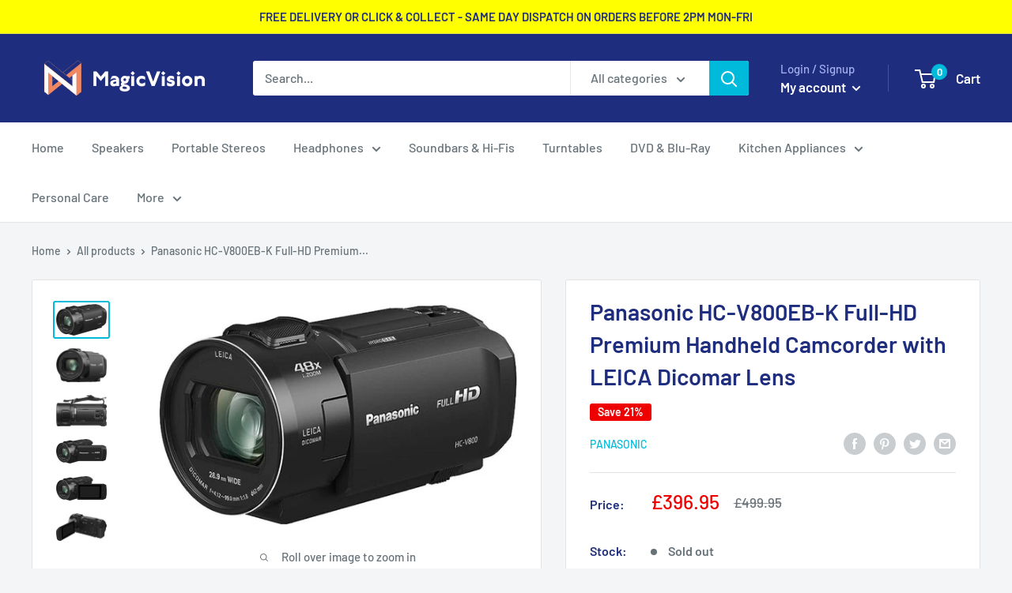

--- FILE ---
content_type: text/javascript
request_url: https://magicvision.uk/cdn/shop/t/3/assets/custom.js?v=90373254691674712701618167081
body_size: -584
content:
//# sourceMappingURL=/cdn/shop/t/3/assets/custom.js.map?v=90373254691674712701618167081
